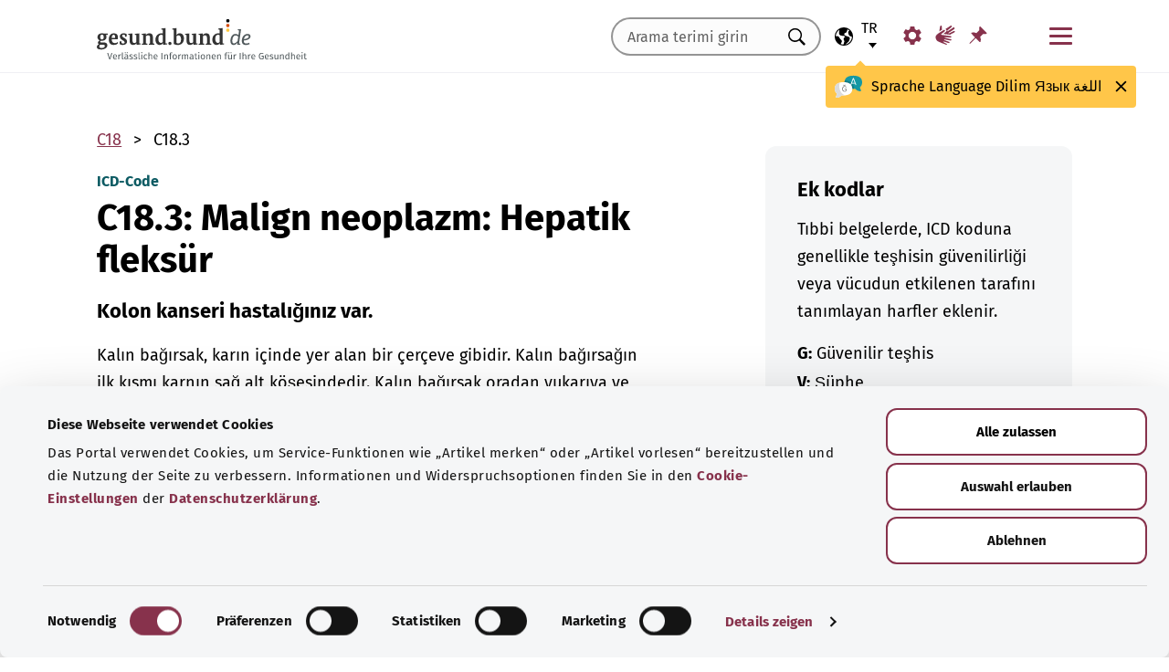

--- FILE ---
content_type: text/html; charset=utf-8
request_url: https://gesund.bund.de/tr/icd-kodu-arama/c18-3
body_size: 14396
content:
<!DOCTYPE html>
<html lang="tr">
<head> <meta charset="utf-8">
<!--	implemented by https://www.queo.de/	This website is powered by TYPO3 - inspiring people to share!	TYPO3 is a free open source Content Management Framework initially created by Kasper Skaarhoj and licensed under GNU/GPL.	TYPO3 is copyright 1998-2026 of Kasper Skaarhoj. Extensions are copyright of their respective owners.	Information and contribution at https://typo3.org/
-->
<link rel="icon" href="/_assets/1de4d85ce6099b066b6c08e5ccf4c407/Icons/favicon.ico" type="image/vnd.microsoft.icon">
<title>ICD-10 kodu: C18.3 Malign neoplazm: Hepatik fleksür</title>
<meta name="generator" content="TYPO3 CMS">
<meta name="viewport" content="width=device-width, initial-scale=1">
<meta name="description" content="Burada &quot;C18.3 Malign neoplazm: Hepatik fleksür&quot; ICD teşhis kodu ve alt kategorileri ile ilgili açıklamalar bulunmaktadır.">
<meta property="og:image" content="/fileadmin/_processed_/2/d/csm_220504_illustration-titelfoto-ICD_6009cb7abb.jpg">
<meta property="og:url" content="https://gesund.bund.de/tr/icd-kodu-arama/c18-3">
<meta property="og:title" content="ICD-10 kodu: C18.3 Malign neoplazm: Hepatik fleksür">
<meta property="og:description" content="Burada &quot;C18.3 Malign neoplazm: Hepatik fleksür&quot; ICD teşhis kodu ve alt kategorileri ile ilgili açıklamalar bulunmaktadır.">
<meta property="og:type" content="article">
<meta name="twitter:card" content="summary">
<meta name="twitter:title" content="ICD-10 kodu: C18.3 Malign neoplazm: Hepatik fleksür">
<meta name="twitter:description" content="Burada &quot;C18.3 Malign neoplazm: Hepatik fleksür&quot; ICD teşhis kodu ve alt kategorileri ile ilgili açıklamalar bulunmaktadır.">
<meta name="google-site-verification" content="DcDbgl2Gs6a6MXyVLukxOnK8e1hkYHrhoEyVTiLoQ1g">
<meta name="apple-mobile-web-app-capable" content="no">
<link rel="preload" as="font" type="font/woff2" crossorigin="anonymous" href="/_assets/1de4d85ce6099b066b6c08e5ccf4c407/Fonts/FiraSans-Bold.woff2?1769076392" >
<link rel="preload" as="font" type="font/woff2" crossorigin="anonymous" href="/_assets/1de4d85ce6099b066b6c08e5ccf4c407/Fonts/FiraSans-Medium.woff2?1769076392" >
<link rel="preload" as="font" type="font/woff2" crossorigin="anonymous" href="/_assets/1de4d85ce6099b066b6c08e5ccf4c407/Fonts/FiraSans-Regular.woff2?1769076392" >
<link rel="stylesheet" href="/_assets/1de4d85ce6099b066b6c08e5ccf4c407/Css/main.bundle.css?1769076392" media="all" integrity="sha384-l+Tav4Ql7ABkDNV6lCHodr8iOqSpalX2FfB8JEc732noXCRjhB76k3hVkke2NcYA" crossorigin="anonymous">
<script> function loadSettings() { const value = '; ' + document.cookie; const parts = value.split('; gb_darstellung='); const data = parts.pop().split(';').shift(); const settings = data.length ? JSON.parse(data) : null; if (settings && settings.font_size) { document.documentElement.classList.remove('font-size--default'); document.documentElement.classList.add('font-size--' + settings.font_size); } if (settings && settings.color_scheme) { document.documentElement.classList.remove('color-scheme--default'); document.documentElement.classList.add('color-scheme--' + settings.color_scheme); } } loadSettings();
</script>
<script type="application/ld+json">{
    "@context": "http://schema.org",
    "@type": "BreadcrumbList",
    "itemListElement": [
        {
            "@type": "ListItem",
            "position": 1,
            "name": "ICD kodu arama",
            "item": "https://gesund.bund.de/tr/icd-kodu-arama"
        },
        {
            "@type": "ListItem",
            "position": 2,
            "name": "C18.3"
        }
    ]
}</script>
<script type="application/ld+json">{
    "@context": "http://schema.org/",
    "@type": "FAQPage",
    "mainEntity": [
        {
            "@type": "Question",
            "name": "C18.3 G ICD kodu nedir?",
            "acceptedAnswer": {
                "@type": "Answer",
                "text": "Kolon kanseri hastalığınız var."
            }
        }
    ]
}</script>
<link rel="apple-touch-icon" href="/apple-touch-icon.png"><script id="Cookiebot" src="https://consent.cookiebot.com/uc.js" data-cbid="b2486f07-ff46-419b-a561-fadf016f92ac" type="text/javascript" async></script>
<link rel="canonical" href="https://gesund.bund.de/tr/icd-kodu-arama/c18-3">
<link rel="alternate" hreflang="de" href="https://gesund.bund.de/icd-code-suche/c18-3">
<link rel="alternate" hreflang="en" href="https://gesund.bund.de/en/icd-code-search/c18-3">
<link rel="alternate" hreflang="tr" href="https://gesund.bund.de/tr/icd-kodu-arama/c18-3">
<link rel="alternate" hreflang="ru" href="https://gesund.bund.de/ru/icd-code-suche/c18-3">
<link rel="alternate" hreflang="ar" href="https://gesund.bund.de/ar/icd-code-suche/c18-3">
<link rel="alternate" hreflang="x-default" href="https://gesund.bund.de/icd-code-suche/c18-3">
</head>
<body data-tracking-site="1">
<div class="app theme-default" data-type="110"> <div class="cookie-consent"> <div class="container"> <p></p><p class="cookie-consent__text">Portal, Yazıyı işaretle" gibi hizmet işlevlerini kullanımınıza sunmak ve sayfanın kullanımını iyileştirmek için çerezler kullanmaktadır. Bununla ilgili bilgileri ve iptal seçeneklerini, Veri koruma beyanının Çerez ayarları bölümünde bulabilirsiniz.</p>" <div class="cookie-consent__btn-group"> <button class="btn btn--outline disable">Reddet</button> <button class="btn btn--outline enable">Tüm çerezlere izin ver</button> </div> </div> </div>	<header class="header">
<div class="header__submenu"> <div class="container">	<a href="#skipNavigation30" class="visually-hidden">Gezinme menüsünü atla</a> <div class="header__wrapper-submenu"> <a href="/tr/" class="header__submenu-item brand"> <picture> <img id="gesund-bund-logo" class="icon icon--brand" src="/_assets/1de4d85ce6099b066b6c08e5ccf4c407/Icons/gesund-logo.svg?1769076392" alt="gesund.bund.de - Sağlığınız için güvenilir bilgiler" title="Ana sayfaya dön" width="330" height="64" /> <img id="gesund-bund-logo-dark-mode" class="icon icon--brand dark-mode" src="/_assets/1de4d85ce6099b066b6c08e5ccf4c407/Icons/gesund-logo--dark-mode.svg?1769076392" alt="gesund.bund.de - Sağlığınız için güvenilir bilgiler" title="Ana sayfaya dön" width="330" height="64" /> </picture> </a> <div id="language-navigation"> <div class="language-picker"> <button id="select-language-btn" class="language-picker__btn tooltip-trigger" aria-controls="select-language-list" aria-label="Dil seçimi" aria-describedby="current-language" aria-expanded="false"> <svg width="20" height="20" version="1.1" id="Layer_1" xmlns="http://www.w3.org/2000/svg" xmlns:xlink="http://www.w3.org/1999/xlink" x="0px" y="0px" viewBox="0 0 512 512" enable-background="new 0 0 512 512" xml:space="preserve" aria-hidden="true"> <path d="M437,75C388.7,26.6,324.4,0,256,0S123.3,26.6,75,75C26.6,123.3,0,187.6,0,256s26.6,132.7,75,181 c48.4,48.4,112.6,75,181,75s132.7-26.6,181-75c48.4-48.4,75-112.6,75-181S485.4,123.3,437,75z M252.9,347.3l10.6,21.1 c5.5,11,6.7,23.6,3.3,35.4l-22.3,77.9c-26.5-1.3-52.1-7.2-76-17.2l26.6-53.2c9.1-18.1,5.5-39.9-8.8-54.3l-13.8-13.8 c-21.3-21.3-39-45.9-52.5-72.8c-9.3-18.6-29.3-28.8-49.8-25.3l-40.2,6.7C31.1,193,54.5,137.9,96.2,96.2 c10.6-10.6,22.2-20.1,34.4-28.3l-11.7,82c0,0.3-0.1,0.6-0.1,0.9c-2.4,18.5,2.8,36.9,14.8,52.1c13,16.4,32.4,27,53.3,29.1l65,6.6 l42.9,21.5l-33,33C247.4,307.4,243.8,329.2,252.9,347.3z M415.8,415.8c-32.2,32.2-72.5,53.5-116.3,62l81.2-71.1 c10.6-9.2,18.5-21.2,22.9-34.5l16.4-49.2c4-11.9,3.1-24.7-2.5-35.9c-5.6-11.2-15.3-19.6-27.2-23.6l-64.6-21.5l-55.5-27.7 l-3.2-39.5c1.6-3.2,4.2-5.8,7.5-7.4l39.5-19.8c11.8-5.9,20.6-16.5,24.2-29.2l18.4-65c19.8,9.9,38.1,22.7,54.6,38.2L396,102 c-17.6,11.7-25.2,33.9-18.5,54l19.2,57.6c4.7,14,15.8,25.1,29.7,29.7l55.5,18.5C480.5,320,457.1,374.5,415.8,415.8z" /> </svg> <span id="current-language" class="active_language"> <span class="visually-hidden">Seçili dil</span> <abbr title="Türkçe">tr</abbr> </span> </button> <ul id="select-language-list" class="language-picker__list"> <li id="language-de" class="language-picker__option "> <a href="https://gesund.bund.de/icd-code-suche/c18-3" hreflang="de" title="Almanca"> <span>Deutsch</span> </a> </li> <li id="language-en" class="language-picker__option "> <a href="https://gesund.bund.de/en/icd-code-search/c18-3" hreflang="en" title="İngilizce"> <span>English</span> </a> </li> <li id="language-tr" class="language-picker__option active"> <a href="https://gesund.bund.de/tr/icd-kodu-arama/c18-3" hreflang="tr" title="Türkçe"> <span>Türkçe</span> </a> </li> <li id="language-ru" class="language-picker__option "> <a href="https://gesund.bund.de/ru/icd-code-suche/c18-3" hreflang="ru" title="Rusça"> <span>Русский</span> </a> </li> <li id="language-ar" class="language-picker__option "> <a href="https://gesund.bund.de/ar/icd-code-suche/c18-3" hreflang="ar" title="Arapça"> <span>عربي</span> </a> </li> </ul> </div> <div id="tooltip_language" class="tooltip tooltip--lang" role="tooltip" hidden aria-hidden="true"> <svg height="30" width="30" viewBox="0 0 512 415" aria-hidden="true" xmlns="http://www.w3.org/2000/svg"> <g fill="none"> <path d="m347.939.356c89.491 0 164.061 30.492 164.061 123.688 0 39.308-13.272 67.453-35.329 86.867-4.005 3.525-5.715 8.976-4.326 14.127 3.903 14.48 9.536 29.7 17.262 43.91 5.927 10.9-2.075 24.048-14.477 23.702-30.009-.836-62.771-14.812-87.325-41.505-2.922-3.177-7.103-4.882-11.405-4.53-9.262.757-18.773 1.118-28.462 1.118-89.491 0-164.061-30.492-164.061-123.688 0-93.197 74.572-123.689 164.062-123.689z" fill="#1598a4" /> <path d="m296.422 122.871c-27.969-18.07-64.598-28.515-109.1-31.162-2.253 9.825-3.443 20.58-3.443 32.335 0 93.196 74.57 123.688 164.061 123.688 3.718 0 7.401-.071 11.062-.179.006-.645.024-1.283.024-1.931 0-53.841-21.648-96.288-62.604-122.751z" fill="#117a83" /> <path d="m401.315 166.7-43.695-115.784c-.025-.068-.053-.137-.08-.204-1.573-3.826-5.262-6.297-9.398-6.297h-.009c-4.141.004-7.829 2.482-9.396 6.314-.023.057-.046.113-.067.171l-44.098 115.78c-1.475 3.87.469 8.203 4.34 9.678 3.866 1.474 8.203-.468 9.678-4.34l9.142-24.004h60.498l9.051 23.983c1.133 3.003 3.987 4.854107 7.017 4.854107.88 0 1.775-.157107 2.647-.486107 3.876-1.462 5.832-5.789 4.37-9.665zm-77.87-33.686 24.675-64.786 24.449 64.786z" fill="#fff" /> <path d="m0 245.623c0 39.307 13.272 67.453 35.329 86.867 4.005 3.525 5.715 8.976 4.326 14.127-3.903 14.48-9.536 29.7-17.262 43.909-5.927 10.9 2.075 24.048 14.477 23.702 30.009-.836 62.771-14.812 87.325-41.505 2.922-3.177 7.103-4.882 11.405-4.53 9.262.757 18.773 1.118 28.462 1.118 89.491 0 164.061-30.492 164.061-123.688s-74.572-123.689-164.062-123.689c-89.491 0-164.061 30.493-164.061 123.689z" fill="#fff" /> <path d="m98.158 128.732c-57.403 13.375-98.158 47.997-98.158 116.891 0 39.307 13.272 67.453 35.329 86.867 4.005 3.525 5.715 8.976 4.326 14.127-3.903 14.48-9.536 29.7-17.262 43.909-5.927 10.9 2.075 24.048 14.477 23.702 30.009-.836 62.771-14.812 87.325-41.505 2.922-3.177 7.103-4.882 11.405-4.53 9.262.757 18.773 1.118 28.461 1.118 9.979 0 19.771-.382 29.296-1.185-109.038-33.437-126.653-188.039-95.199-239.394z" fill="#dbdbdb" /> <path d="m179.96 191.28c2.613333 0 5.04-.466667 7.28-1.4s4.293333-2.473333 6.16-4.62c1.586667-1.773333 2.893333-3.803333 3.92-6.09s1.68-4.55 1.96-6.79c.186667-2.053333.023333-3.383333-.49-3.99s-1.283333-.91-2.31-.91-1.843333.233333-2.45.7-1.096667 1.353333-1.47 2.66h.14c-.746667 2.52-2.146667 4.83-4.2 6.93s-4.853333 3.15-8.4 3.15c-3.266667 0-5.973333-1.003333-8.12-3.01s-3.453333-4.503333-3.92-7.49c-.186667-.933333-.513333-1.75-.98-2.45s-1.353333-.956667-2.66-.77c-.933333.186667-1.68.676667-2.24 1.47s-.746667 2.03-.56 3.71c.186667 2.426667.653333 4.713333 1.4 6.86s1.96 4.153333 3.64 6.02c1.773333 2.053333 3.826667 3.57 6.16 4.55s4.713333 1.47 7.14 1.47zm4.2 108.08c7.186667 0 13.276667-1.236667 18.27-3.71s9.053333-5.716667 12.18-9.73 5.39-8.61 6.79-13.79 2.1-10.523333 2.1-16.03c0-3.92-.583333-6.58-1.75-7.98s-3.243333-2.1-6.23-2.1h-25.34c-4.386667 0-6.58 1.773333-6.58 5.32 0 3.266667 2.193333 4.9 6.58 4.9h22.26c0 4.293333-.513333 8.423333-1.54 12.39s-2.66 7.49-4.9 10.57-5.133333 5.53-8.68 7.35-7.886667 2.73-13.02 2.73c-5.04 0-9.683333-1.096667-13.93-3.29s-7.91-5.133333-10.99-8.82-5.483333-8.003333-7.21-12.95-2.59-10.173333-2.59-15.68c0-5.32.863333-10.43 2.59-15.33s4.083333-9.24 7.07-13.02 6.51-6.813333 10.57-9.1 8.423333-3.43 13.09-3.43c2.24 0 4.363333.163333 6.37.49s3.99.91 5.95 1.75 3.943333 1.96 5.95 3.36 4.13 3.173333 6.37 5.32c1.026667 1.026667 2.053333 1.68 3.08 1.96s1.983333.28 2.87 0 1.656667-.7 2.31-1.26 1.166667-1.166667 1.54-1.82c1.12-1.773333.606667-3.943333-1.54-6.51s-5.32-5.063333-9.52-7.49c-3.733333-2.146667-7.466667-3.616667-11.2-4.41s-7.606667-1.19-11.62-1.19c-6.906667 0-13.136667 1.423333-18.69 4.27s-10.29 6.626667-14.21 11.34-6.93 10.173333-9.03 16.38-3.15 12.67-3.15 19.39c0 6.906667 1.073333 13.393333 3.22 19.46s5.226667 11.363333 9.24 15.89 8.82 8.12 14.42 10.78 11.9 3.99 18.9 3.99z" fill="#5e5e5e" /> </g> </svg> <span> <span lang="de">Sprache</span> <span lang="en">Language</span> <span lang="tr">Dilim</span> <span lang="ru">Язык</span> <span lang="ar">اللغة</span> </span> <button class="tooltip__close" title="Kapat"> <img class="icon icon--close" src="/_assets/1de4d85ce6099b066b6c08e5ccf4c407/Icons/close.svg?1769076392" alt=""> </button> <div class="tooltip__arrow" data-popper-arrow></div> </div> </div> <a class="header__submenu-item search" title="Aramaya git" href="/tr/arama"> <svg width="20" height="20" viewBox="0 0 20 20" xmlns="http://www.w3.org/2000/svg" aria-hidden="true" focusable="false"> <path d="M13.19 11.846l-.187.328 5.062 5.11-1.594 1.593-5.062-5.109-.328.234c-1.25.782-2.547 1.172-3.89 1.172-1.97 0-3.65-.703-5.04-2.11C.761 11.66.065 9.972.065 8.003c0-1.968.695-3.648 2.086-5.039 1.39-1.39 3.07-2.086 5.04-2.086 1.968 0 3.648.696 5.038 2.086 1.39 1.391 2.086 3.07 2.086 5.04a7.066 7.066 0 01-1.125 3.843zm-2.015-7.828c-1.094-1.094-2.422-1.64-3.985-1.64-1.562 0-2.89.546-3.984 1.64-1.094 1.094-1.64 2.422-1.64 3.984 0 1.563.546 2.891 1.64 3.985 1.094 1.094 2.422 1.64 3.984 1.64 1.563 0 2.89-.546 3.985-1.64 1.125-1.125 1.687-2.453 1.687-3.985 0-1.53-.562-2.859-1.687-3.984z" fill-rule="evenodd"/> </svg> <span class="label">Arama</span> </a> <nav id="navigation-burger-trigger" aria-label="Ana gezinme menüsü"> <button type="button" data-toggle="collapse" data-target="#navbar-collapse-grid" aria-expanded="false" aria-labelledby="navigation-burger-trigger-label" class="header__submenu-item btn--nav-toggle" aria-controls="navigation-main"> <span class="icon"> <span aria-hidden="true"></span> <span aria-hidden="true"></span> <span aria-hidden="true"></span> </span> <span id="navigation-burger-trigger-label" class="label">Menü</span> </button> </nav> <nav id="service-navigation-desktop" aria-label="Meta Gezinme"> <ul class="accessibility-list"> <li> <a href="/tr/engelsiz-erisim/gosterim" class="link link--default header__submenu-item accessibility-settings"> <svg width="20" height="20" viewBox="0 0 483 497" xmlns="http://www.w3.org/2000/svg" focusable="false" aria-hidden="true"> <title>Görünüm</title> <path d="M477.966 318.39l-52.307-43.782c1.334-9.13 1.982-17.715 1.982-26.108s-.648-16.978-1.983-26.108l52.308-43.783a10.34 10.34 0 002.326-13.114l-47.626-82.49a10.369 10.369 0 00-12.518-4.55l-63.975 23.377c-13.681-10.708-28.879-19.455-45.31-26.058l-11.77-67.211A10.359 10.359 0 00288.891 0h-95.25c-5.025 0-9.333 3.61-10.202 8.565l-11.77 67.211c-16.431 6.603-31.628 15.35-45.31 26.058L62.384 78.455c-4.702-1.75-10.01.192-12.518 4.55L2.24 165.496a10.34 10.34 0 002.325 13.114l52.307 43.783c-1.334 9.13-1.981 17.715-1.981 26.108s.647 16.978 1.982 26.108L4.565 318.391a10.34 10.34 0 00-2.325 13.114l47.625 82.49c2.528 4.358 7.846 6.279 12.518 4.55l63.976-23.378c13.68 10.708 28.878 19.455 45.31 26.058l11.769 67.211a10.359 10.359 0 0010.202 8.565h95.25c5.026 0 9.334-3.61 10.202-8.565l11.77-67.211c16.431-6.603 31.629-15.35 45.31-26.058l63.975 23.378c4.702 1.689 10-.192 12.518-4.55l47.626-82.49a10.34 10.34 0 00-2.325-13.114zm-236.7 33.652c-57.09 0-103.542-46.452-103.542-103.542s46.452-103.542 103.542-103.542S344.808 191.411 344.808 248.5s-46.452 103.542-103.542 103.542z" fill-rule="nonzero" /> </svg> <span class="header__submenu-item_name">Görünüm</span> </a> </li> <li> <a href="/tr/engelsiz-erisim/isaret-dili" class="link link--default header__submenu-item sign-language"> <svg width="22" height="23" xmlns="http://www.w3.org/2000/svg" focusable="false" aria-hidden="true"> <title>İşaret dili</title> <path d="M3.08 9.87l5.81-3.81A1.57 1.57 0 0110 5.73a1 1 0 01.71.65.65.65 0 01-.12.77 5.28 5.28 0 01-.86.75l-3 2.29a.48.48 0 00-.15.63c.11.21.4.35.85.42l9.43 1.33a.74.74 0 01.56.24.76.76 0 01.22.56.79.79 0 01-.78.78l-6.28-.51c-.27 0-.42.09-.43.27s.13.32.43.4l6.49 1.62a.71.71 0 01.58.91c-.09.47-.45.64-1.07.5l-6.18-1.18c-.36-.07-.57 0-.63.26s.07.43.38.56l5.12 1.88a.65.65 0 01.27.25.6.6 0 01.12.36.67.67 0 01-.21.5.7.7 0 01-.49.2h-.18L9.4 18.49c-.35-.11-.58-.06-.67.14s0 .39.31.56L12.56 21a.56.56 0 01.23.71c-.09.33-.42.39-1 .17q-8.15-3-9.56-4.1A5 5 0 011 16.05a4.89 4.89 0 01-.5-2.13 4.94 4.94 0 01.08-.87 8.41 8.41 0 01.21-.83 10.4 10.4 0 011-1.27 8.37 8.37 0 011.27-1.06zM5.37 2C5 4 4.7 5.76 4.55 7.35l2.89-1.89-.33-3.77C7 1.16 6.73.92 6.26 1s-.76.39-.87 1zm5.83 2.87l5.59-3.63a.83.83 0 011.21.25.9.9 0 01-.29 1.31l-4.44 3.69a.37.37 0 000 .58.42.42 0 00.62 0l5.85-3.89a.82.82 0 011.31.32 1 1 0 01-.41 1.5l-6 3.93a.35.35 0 00-.1.49c.11.2.33.21.66.05L20.33 7a.48.48 0 01.18-.08.58.58 0 01.19 0 .77.77 0 01.56.23.75.75 0 01.24.54.81.81 0 01-.15.48.86.86 0 01-.38.28c-1.69.92-3.28 1.76-4.75 2.54L10 10.26c-.7-.11-.83-.34-.39-.68s.88-.66 1.29-1 .8-.69 1.17-1a1.39 1.39 0 00.28-.43 1.32 1.32 0 00.1-.53 1.3 1.3 0 00-.09-.49 2.22 2.22 0 00-.23-.43 1.92 1.92 0 00-.93-.83z" /> </svg> <span class="header__submenu-item_name">İşaret dili</span> </a> </li> <li> <a href="/tr/isaretlenen-yazilar" class="link link--default header__submenu-item bookmarks" title="İşaretlenen yazılar"> <svg width="20" height="19" viewBox="0 0 498 497" xmlns="http://www.w3.org/2000/svg" focusable="false" aria-hidden="true"> <title>İşaretlenen yazılar</title> <path d="M0 497l31.066-12.135 152.417-150.96 107.274 108.244c1.618 1.618 3.398 2.832 5.34 3.64 1.941.81 3.883 1.214 5.824 1.214.648 0 1.295-.08 1.942-.242a7.979 7.979 0 011.942-.243c2.588-.647 4.854-1.942 6.795-3.883a18.867 18.867 0 004.369-6.796c6.796-22.652 9.304-45.79 7.524-69.413-1.78-23.623-7.686-46.275-17.718-67.956l85.917-85.917c6.148 1.942 12.54 3.398 19.173 4.369 6.634.97 13.51 1.456 20.63 1.456 8.414 0 17.151-.647 26.212-1.942 9.06-1.294 18.284-3.398 27.668-6.31 2.589-.97 4.773-2.427 6.553-4.369 1.78-1.941 2.993-4.206 3.64-6.795a15.776 15.776 0 000-7.767c-.647-2.588-1.941-4.854-3.883-6.795L314.057 4.8c-1.942-1.942-4.207-3.317-6.796-4.126-2.589-.809-5.34-.89-8.252-.243-2.589.648-4.854 1.942-6.796 3.884a18.866 18.866 0 00-4.368 6.795c-5.178 17.151-8.09 33.574-8.738 49.269-.647 15.695 1.133 30.661 5.34 44.9-.647.323-1.133.647-1.456.97l-.971.971-83.004 83.005a206.935 206.935 0 00-41.26-14.077 194.331 194.331 0 00-43.2-4.854c-9.061 0-18.041.647-26.94 1.941a172.687 172.687 0 00-25.97 5.825 18.866 18.866 0 00-6.795 4.369c-1.942 1.942-3.236 4.207-3.884 6.796-.647 2.588-.566 5.177.243 7.766.81 2.589 2.184 4.854 4.126 6.796L161.64 312.06 12.62 463.021 0 497z" fill-rule="nonzero" /> </svg> <span class="header__submenu-item_name" role="status" aria-atomic=true>İşaretlenen yazılar (<span class="bookmark_link-count">0</span>)</span> </a> </li> </ul> </nav>
<div class="search-input"> <form action="/tr/arama" class="search-form"> <input class="input--text search-form__input typeahead" type="text" name="q" value="" placeholder="Arama terimi girin" aria-label="Arama terimi girin" data-provide="typeahead" autocomplete="off" role="combobox" /> <button type="button" tabindex="-1" style="visibility: visible;" class="remove_input_value">+</button> <!-- set the hidden field "mode" (get parameter) for result page if only tag-item (auto-complete) selected name="mode" value="like-tag" --> <button type="submit" class="search-form__submit" title="Ara"> <span class="visually-hidden"> Ara </span> </button> </form>
</div> </div> </div> <div id="skipNavigation30" class="visually-hidden">&nbsp;</div>
</div>	<div id="navbar-collapse-grid" class="header__mainmenu"> <div class="container"> <nav id="navigation-main" aria-label="Ana gezinme menüsü"> <a href="#skipNavigation40" class="visually-hidden">Gezinme menüsünü atla</a> <ul class="header__wrapper-mainmenu"> <li class="header__mainmenu-item "> <a href="#" class="header__mainmenu-link" title="Sağlık hizmeti" role="button" aria-expanded="false"> Sağlık hizmeti </a> <div class="dropdown-menu" tabindex="-1"> <div class="container dropdown-menu__wrapper"> <h2 class="dropdown-menu__title">Sağlık hizmeti</h2> <ul class="dropdown-menu__list "> <li class="dropdown-menu__item "> <h3 class="dropdown-menu__list-title">Sağlık hizmetleri </h3> </li> <li class="dropdown-menu__item "> <a class="link--default dropdown-menu__link" href="/tr/konular/saglik-sistemi" title="Sağlık sistemi"> Sağlık sistemi </a> </li> <li class="dropdown-menu__item "> <a class="link--default dropdown-menu__link" href="https://gesund.bund.de/tr/konular/saglik-okuryazarligi" title="Sağlık okuryazarlığı"> Sağlık okuryazarlığı </a> </li> <li class="dropdown-menu__item "> <a class="link--default dropdown-menu__link" href="/tr/hizmet/danisma-ve-yardim" title="Danışmanlık ve yardım"> Danışmanlık ve yardım </a> </li> <li class="dropdown-menu__item "> <a class="link--default dropdown-menu__link" href="https://gesund.bund.de/tr/konular/hasta-haklari" title="Hasta hakları"> Hasta hakları </a> </li> <li class="dropdown-menu__item "> <a class="link--default dropdown-menu__link" href="/tr/kendi-kendine-yardim" title="Kendi kendine yardım"> Kendi kendine yardım </a> </li> </ul> <ul class="dropdown-menu__list "> <li class="dropdown-menu__item "> <h3 class="dropdown-menu__list-title">Hizmetler </h3> </li> <li class="dropdown-menu__item "> <a class="link--default dropdown-menu__link" href="https://gesund.bund.de/tr/konular/sigortalilara-saglanan-hizmetler" title="Sigortalılara sağlanan hizmetler"> Sigortalılara sağlanan hizmetler </a> </li> <li class="dropdown-menu__item "> <a class="link--default dropdown-menu__link" href="/tr/konular/ilaclar" title="İlaçlar"> İlaçlar </a> </li> <li class="dropdown-menu__item "> <a class="link--default dropdown-menu__link" href="/tr/konular/onleme-ve-tarama" title="Önleme ve tarama"> Önleme ve tarama </a> </li> <li class="dropdown-menu__item "> <a class="link--default dropdown-menu__link" href="/tr/klinik-disi-yogun-bakim" title="Klinik dışı yoğun bakım"> Klinik dışı yoğun bakım </a> </li> </ul> <button class="btn btn--close dropdown-menu__close"> Kapat <img class="icon icon--close" src="/_assets/1de4d85ce6099b066b6c08e5ccf4c407/Icons/close.svg?1769076392" alt=""> </button> </div> </div> </li> <li class="header__mainmenu-item "> <a href="#" class="header__mainmenu-link" title="Bakım" role="button" aria-expanded="false"> Bakım </a> <div class="dropdown-menu" tabindex="-1"> <div class="container dropdown-menu__wrapper"> <h2 class="dropdown-menu__title">Bakım</h2> <ul class="dropdown-menu__list "> <li class="dropdown-menu__item "> <h3 class="dropdown-menu__list-title">Konular </h3> </li> <li class="dropdown-menu__item "> <a class="link--default dropdown-menu__link" href="/themen/pflegeversorgung" title="Bakım sigortası"> Bakım sigortası </a> </li> <li class="dropdown-menu__item "> <a class="link--default dropdown-menu__link" href="/themen/pflegeleistungen" title="Bakım hizmetleri"> Bakım hizmetleri </a> </li> <li class="dropdown-menu__item "> <a class="link--default dropdown-menu__link" href="/tr/konular/bakimi-ustlenen-yakinlar" title="Bakımı üstlenen yakınlar"> Bakımı üstlenen yakınlar </a> </li> <li class="dropdown-menu__item "> <a class="link--default dropdown-menu__link" href="/tr/konular/gunluk-bakim-ve-ev-hayati" title="Günlük bakım ve ev hayatı"> Günlük bakım ve ev hayatı </a> </li> </ul> <button class="btn btn--close dropdown-menu__close"> Kapat <img class="icon icon--close" src="/_assets/1de4d85ce6099b066b6c08e5ccf4c407/Icons/close.svg?1769076392" alt=""> </button> </div> </div> </li> <li class="header__mainmenu-item "> <a href="#" class="header__mainmenu-link" title="Dijital sağlık" role="button" aria-expanded="false"> Dijital sağlık </a> <div class="dropdown-menu" tabindex="-1"> <div class="container dropdown-menu__wrapper"> <h2 class="dropdown-menu__title">Dijital sağlık</h2> <ul class="dropdown-menu__list "> <li class="dropdown-menu__item "> <h3 class="dropdown-menu__list-title">Sağlık hizmetlerinde dijitalleşme </h3> </li> <li class="dropdown-menu__item "> <a class="link--default dropdown-menu__link" href="/tr/konular/saglik-ve-dijitallesme" title="Sağlık ve dijitalleşme"> Sağlık ve dijitalleşme </a> </li> <li class="dropdown-menu__item "> <a class="link--default dropdown-menu__link" href="/tr/konular/teletip" title="Teletıp"> Teletıp </a> </li> </ul> <ul class="dropdown-menu__list "> <li class="dropdown-menu__item "> <h3 class="dropdown-menu__list-title">Dijital uygulamalar </h3> </li> <li class="dropdown-menu__item "> <a class="link--default dropdown-menu__link" href="/themen/elektronische-patientenakte-epa" title="Elektronik hasta dosyası"> Elektronik hasta dosyası </a> </li> <li class="dropdown-menu__item "> <a class="link--default dropdown-menu__link" href="/tr/konular/elektronik-saglik-karti-egk" title="Elektronik sağlık kartı"> Elektronik sağlık kartı </a> </li> <li class="dropdown-menu__item "> <a class="link--default dropdown-menu__link" href="/tr/konular/saglik-uygulamalari-diga-und-dipa" title="Sağlık uygulamaları (DiGA ve DiPA)"> Sağlık uygulamaları (DiGA ve DiPA) </a> </li> <li class="dropdown-menu__item "> <a class="link--default dropdown-menu__link" href="/tr/dijital-saglik/erecete-hakkinda-her-sey" title="E-reçete"> E-reçete </a> </li> <li class="dropdown-menu__item "> <a class="link--default dropdown-menu__link" href="/tr/elektronik-is-goremezlik-belgesi-eau" title="Elektronik iş göremezlik belgesi"> Elektronik iş göremezlik belgesi </a> </li> </ul> <button class="btn btn--close dropdown-menu__close"> Kapat <img class="icon icon--close" src="/_assets/1de4d85ce6099b066b6c08e5ccf4c407/Icons/close.svg?1769076392" alt=""> </button> </div> </div> </li> <li class="header__mainmenu-item "> <a href="#" class="header__mainmenu-link" title="Sağlıklı yaşam" role="button" aria-expanded="false"> Sağlıklı yaşam </a> <div class="dropdown-menu" tabindex="-1"> <div class="container dropdown-menu__wrapper"> <h2 class="dropdown-menu__title">Sağlıklı yaşam</h2> <ul class="dropdown-menu__list "> <li class="dropdown-menu__item "> <h3 class="dropdown-menu__list-title">Sağlıklı kalmak </h3> </li> <li class="dropdown-menu__item "> <a class="link--default dropdown-menu__link" href="/tr/konular/onleme-ve-tarama" title="Önleme ve tarama"> Önleme ve tarama </a> </li> <li class="dropdown-menu__item "> <a class="link--default dropdown-menu__link" href="/tr/konular/beslenme-ve-egzersiz" title="Beslenme ve egzersiz"> Beslenme ve egzersiz </a> </li> <li class="dropdown-menu__item "> <a class="link--default dropdown-menu__link" href="/tr/konular/ruh-ve-huzur" title="Ruh ve huzur"> Ruh ve huzur </a> </li> <li class="dropdown-menu__item "> <a class="link--default dropdown-menu__link" href="/tr/konular/kurtarma-ve-yardim" title="Kurtarma ve yardım"> Kurtarma ve yardım </a> </li> <li class="dropdown-menu__item "> <a class="link--default dropdown-menu__link" href="/tr/konular/bagimlilikla-basa-cikmak" title="Bağımlılıkla başa çıkmak"> Bağımlılıkla başa çıkmak </a> </li> <li class="dropdown-menu__item "> <a class="link--default dropdown-menu__link" href="/tr/konular/cevre-ve-saglik" title="Çevre ve sağlık"> Çevre ve sağlık </a> </li> </ul> <ul class="dropdown-menu__list "> <li class="dropdown-menu__item "> <h3 class="dropdown-menu__list-title">Hayat evreleri </h3> </li> <li class="dropdown-menu__item "> <a class="link--default dropdown-menu__link" href="/tr/konular/saglikli-buyume" title="Sağlıklı büyüme"> Sağlıklı büyüme </a> </li> <li class="dropdown-menu__item "> <a class="link--default dropdown-menu__link" href="/tr/konular/is-yerinde-saglik" title="İş yerinde sağlık"> İş yerinde sağlık </a> </li> <li class="dropdown-menu__item "> <a class="link--default dropdown-menu__link" href="/tr/konular/gebelik-ve-dogum" title="Gebelik ve doğum"> Gebelik ve doğum </a> </li> <li class="dropdown-menu__item "> <a class="link--default dropdown-menu__link" href="/tr/konular/yaslilikta-saglik" title="Yaşlılıkta sağlık"> Yaşlılıkta sağlık </a> </li> </ul> <button class="btn btn--close dropdown-menu__close"> Kapat <img class="icon icon--close" src="/_assets/1de4d85ce6099b066b6c08e5ccf4c407/Icons/close.svg?1769076392" alt=""> </button> </div> </div> </li> <li class="header__mainmenu-item "> <a href="#" class="header__mainmenu-link" title="Hastalıklar" role="button" aria-expanded="false"> Hastalıklar </a> <div class="dropdown-menu" tabindex="-1"> <div class="container dropdown-menu__wrapper"> <h2 class="dropdown-menu__title">Hastalıklar</h2> <ul class="dropdown-menu__list "> <li class="dropdown-menu__item "> <h3 class="dropdown-menu__list-title">Konular </h3> </li> <li class="dropdown-menu__item "> <a class="link--default dropdown-menu__link" href="/tr/konular/solunum-yollari" title="Solunum yolları"> Solunum yolları </a> </li> <li class="dropdown-menu__item "> <a class="link--default dropdown-menu__link" href="/tr/konular/gozler" title="Göz"> Göz </a> </li> <li class="dropdown-menu__item "> <a class="link--default dropdown-menu__link" href="/tr/konular/kan-ve-lenf-sistemi" title="Kan ve lenf sistemi"> Kan ve lenf sistemi </a> </li> <li class="dropdown-menu__item "> <a class="link--default dropdown-menu__link" href="/tr/konular/ureme-organlari" title="Üreme organları"> Üreme organları </a> </li> <li class="dropdown-menu__item "> <a class="link--default dropdown-menu__link" href="/tr/konular/kulak-burun-ve-bogaz" title="Kulaklar, burun ve boğaz"> Kulaklar, burun ve boğaz </a> </li> <li class="dropdown-menu__item "> <a class="link--default dropdown-menu__link" href="/tr/konular/cilt" title="Cilt"> Cilt </a> </li> <li class="dropdown-menu__item "> <a class="link--default dropdown-menu__link" href="/tr/konular/kalp-ve-dolasim" title="Kalp ve dolaşım"> Kalp ve dolaşım </a> </li> <li class="dropdown-menu__item "> <a class="link--default dropdown-menu__link" href="/tr/konular/hormonlar" title="Hormonlar"> Hormonlar </a> </li> <li class="dropdown-menu__item "> <a class="link--default dropdown-menu__link" href="/tr/konular/bagisiklik-sistemi" title="Bağışıklık sistemi"> Bağışıklık sistemi </a> </li> <li class="dropdown-menu__item "> <a class="link--default dropdown-menu__link" href="/tr/konular/bas-ve-sinir-sistemi" title="Baş ve sinir"> Baş ve sinir </a> </li> <li class="dropdown-menu__item "> <a class="link--default dropdown-menu__link" href="/tr/konular/ruh" title="Ruh"> Ruh </a> </li> <li class="dropdown-menu__item "> <a class="link--default dropdown-menu__link" href="/tr/konular/kaslar-kemikler-ve-eklemler" title="Kas, kemik ve eklem"> Kas, kemik ve eklem </a> </li> <li class="dropdown-menu__item "> <a class="link--default dropdown-menu__link" href="/tr/konular/bobrek-ve-bosaltim-sistemi" title="Böbrek ve boşaltım sistemi"> Böbrek ve boşaltım sistemi </a> </li> <li class="dropdown-menu__item "> <a class="link--default dropdown-menu__link" href="/tr/konular/sindirim-ve-metabolizma" title="Sindirim ve metabolizma"> Sindirim ve metabolizma </a> </li> <li class="dropdown-menu__item "> <a class="link--default dropdown-menu__link" href="/tr/konular/dis-ve-dis-eti" title="Diş ve diş eti"> Diş ve diş eti </a> </li> </ul> <ul class="dropdown-menu__list "> <li class="dropdown-menu__item "> <h3 class="dropdown-menu__list-title">Özel konular </h3> </li> <li class="dropdown-menu__item "> <a class="link--default dropdown-menu__link" href="/tr/ozel-konu/alerjiler" title="Alerjiler"> Alerjiler </a> </li> <li class="dropdown-menu__item "> <a class="link--default dropdown-menu__link" href="/tr/konular/koronavirus" title="Koronavirüs"> Koronavirüs </a> </li> <li class="dropdown-menu__item "> <a class="link--default dropdown-menu__link" href="/tr/konular/enfeksiyonlar-ve-enfeksiyon-hastaliklari" title="Enfeksiyonlar ve enfeksiyon hastalıkları"> Enfeksiyonlar ve enfeksiyon hastalıkları </a> </li> <li class="dropdown-menu__item "> <a class="link--default dropdown-menu__link" href="/tr/konular/kanser" title="Kanser"> Kanser </a> </li> <li class="dropdown-menu__item "> <a class="link--default dropdown-menu__link" href="/tr/a-dan-z-ye-hastaliklar-1" title="A&#039;dan Z&#039;ye hastalıklar"> A&#039;dan Z&#039;ye hastalıklar </a> </li> </ul> <button class="btn btn--close dropdown-menu__close"> Kapat <img class="icon icon--close" src="/_assets/1de4d85ce6099b066b6c08e5ccf4c407/Icons/close.svg?1769076392" alt=""> </button> </div> </div> </li> <li class="header__mainmenu-item active"> <a href="#" class="header__mainmenu-link" title="Hizmet" role="button" aria-expanded="false"> Hizmet </a> <div class="dropdown-menu" tabindex="-1"> <div class="container dropdown-menu__wrapper"> <h2 class="dropdown-menu__title">Hizmet</h2> <ul class="dropdown-menu__list "> <li class="dropdown-menu__item "> <h3 class="dropdown-menu__list-title">Bilgiler </h3> </li> <li class="dropdown-menu__item "> <a class="link--default dropdown-menu__link" href="https://gesund.bund.de/notfallnummern" title="Acil çağrı telefon numaraları"> Acil çağrı telefon numaraları </a> </li> <li class="dropdown-menu__item "> <a class="link--default dropdown-menu__link" href="/tr/icd-ops-kodu-arama" title="ICD ve OPS kodları"> ICD ve OPS kodları </a> </li> <li class="dropdown-menu__item "> <a class="link--default dropdown-menu__link" href="/tr/a-dan-z-ye-hastaliklar-1" title="A’dan Z’ye hastalıklar"> A’dan Z’ye hastalıklar </a> </li> <li class="dropdown-menu__item "> <a class="link--default dropdown-menu__link" href="" title="Sözlük"> Sözlük </a> </li> <li class="dropdown-menu__item "> <a class="link--default dropdown-menu__link" href="https://infektionsradar.gesund.bund.de/" title="Enfeksiyon radarı"> Enfeksiyon radarı </a> </li> <li class="dropdown-menu__item "> <a class="link--default dropdown-menu__link" href="/tr/hizmet/medya-kitapligi" title="Medya kitaplığı"> Medya kitaplığı </a> </li> </ul> <ul class="dropdown-menu__list "> <li class="dropdown-menu__item active"> <h3 class="dropdown-menu__list-title">Arama hizmetleri </h3> </li> <li class="dropdown-menu__item "> <a class="link--default dropdown-menu__link" href="/tr/arama/doktorlar" title="Doktor arama"> Doktor arama </a> </li> <li class="dropdown-menu__item "> <a class="link--default dropdown-menu__link" href="https://gesund.bund.de/bundes-klinik-atlas" title="Hastane arama"> Hastane arama </a> </li> <li class="dropdown-menu__item "> <a class="link--default dropdown-menu__link" href="https://www.aponet.de/apothekensuche" title="Eczane arama"> Eczane arama </a> </li> </ul> <button class="btn btn--close dropdown-menu__close"> Kapat <img class="icon icon--close" src="/_assets/1de4d85ce6099b066b6c08e5ccf4c407/Icons/close.svg?1769076392" alt=""> </button> </div> </div> </li> </ul> <div id="skipNavigation40" class="visually-hidden">&nbsp;</div> </nav> </div> <div class="divider"></div> <div class="container"> <nav id="service-navigation-mobile" aria-label="Meta Gezinme"> <a href="#skipNavigation50" class="visually-hidden">Gezinme menüsünü atla</a> <ul class="header__mainmenu-footer"> <li> <a href="/tr/engelsiz-erisim/gosterim" class="link link--default accessibility-settings"> <svg width="20" height="20" viewBox="0 0 483 497" xmlns="http://www.w3.org/2000/svg" focusable="false" aria-hidden="true"> <title>Görünüm</title> <path d="M477.966 318.39l-52.307-43.782c1.334-9.13 1.982-17.715 1.982-26.108s-.648-16.978-1.983-26.108l52.308-43.783a10.34 10.34 0 002.326-13.114l-47.626-82.49a10.369 10.369 0 00-12.518-4.55l-63.975 23.377c-13.681-10.708-28.879-19.455-45.31-26.058l-11.77-67.211A10.359 10.359 0 00288.891 0h-95.25c-5.025 0-9.333 3.61-10.202 8.565l-11.77 67.211c-16.431 6.603-31.628 15.35-45.31 26.058L62.384 78.455c-4.702-1.75-10.01.192-12.518 4.55L2.24 165.496a10.34 10.34 0 002.325 13.114l52.307 43.783c-1.334 9.13-1.981 17.715-1.981 26.108s.647 16.978 1.982 26.108L4.565 318.391a10.34 10.34 0 00-2.325 13.114l47.625 82.49c2.528 4.358 7.846 6.279 12.518 4.55l63.976-23.378c13.68 10.708 28.878 19.455 45.31 26.058l11.769 67.211a10.359 10.359 0 0010.202 8.565h95.25c5.026 0 9.334-3.61 10.202-8.565l11.77-67.211c16.431-6.603 31.629-15.35 45.31-26.058l63.975 23.378c4.702 1.689 10-.192 12.518-4.55l47.626-82.49a10.34 10.34 0 00-2.325-13.114zm-236.7 33.652c-57.09 0-103.542-46.452-103.542-103.542s46.452-103.542 103.542-103.542S344.808 191.411 344.808 248.5s-46.452 103.542-103.542 103.542z" fill-rule="nonzero" /> </svg> Görünüm </a> </li> <li> <a href="/tr/engelsiz-erisim/isaret-dili" class="link link--default sign-language"> <svg width="22" height="23" xmlns="http://www.w3.org/2000/svg" focusable="false" aria-hidden="true"> <title>İşaret dili</title> <path d="M3.08 9.87l5.81-3.81A1.57 1.57 0 0110 5.73a1 1 0 01.71.65.65.65 0 01-.12.77 5.28 5.28 0 01-.86.75l-3 2.29a.48.48 0 00-.15.63c.11.21.4.35.85.42l9.43 1.33a.74.74 0 01.56.24.76.76 0 01.22.56.79.79 0 01-.78.78l-6.28-.51c-.27 0-.42.09-.43.27s.13.32.43.4l6.49 1.62a.71.71 0 01.58.91c-.09.47-.45.64-1.07.5l-6.18-1.18c-.36-.07-.57 0-.63.26s.07.43.38.56l5.12 1.88a.65.65 0 01.27.25.6.6 0 01.12.36.67.67 0 01-.21.5.7.7 0 01-.49.2h-.18L9.4 18.49c-.35-.11-.58-.06-.67.14s0 .39.31.56L12.56 21a.56.56 0 01.23.71c-.09.33-.42.39-1 .17q-8.15-3-9.56-4.1A5 5 0 011 16.05a4.89 4.89 0 01-.5-2.13 4.94 4.94 0 01.08-.87 8.41 8.41 0 01.21-.83 10.4 10.4 0 011-1.27 8.37 8.37 0 011.27-1.06zM5.37 2C5 4 4.7 5.76 4.55 7.35l2.89-1.89-.33-3.77C7 1.16 6.73.92 6.26 1s-.76.39-.87 1zm5.83 2.87l5.59-3.63a.83.83 0 011.21.25.9.9 0 01-.29 1.31l-4.44 3.69a.37.37 0 000 .58.42.42 0 00.62 0l5.85-3.89a.82.82 0 011.31.32 1 1 0 01-.41 1.5l-6 3.93a.35.35 0 00-.1.49c.11.2.33.21.66.05L20.33 7a.48.48 0 01.18-.08.58.58 0 01.19 0 .77.77 0 01.56.23.75.75 0 01.24.54.81.81 0 01-.15.48.86.86 0 01-.38.28c-1.69.92-3.28 1.76-4.75 2.54L10 10.26c-.7-.11-.83-.34-.39-.68s.88-.66 1.29-1 .8-.69 1.17-1a1.39 1.39 0 00.28-.43 1.32 1.32 0 00.1-.53 1.3 1.3 0 00-.09-.49 2.22 2.22 0 00-.23-.43 1.92 1.92 0 00-.93-.83z" /> </svg> İşaret dili </a> </li> <li> <a href="/tr/isaretlenen-yazilar" class="link link--default bookmarks" title="İşaretlenen yazılar"> <svg width="20" height="19" viewBox="0 0 498 497" xmlns="http://www.w3.org/2000/svg" focusable="false" aria-hidden="true"> <title>İşaretlenen yazılar</title> <path d="M0 497l31.066-12.135 152.417-150.96 107.274 108.244c1.618 1.618 3.398 2.832 5.34 3.64 1.941.81 3.883 1.214 5.824 1.214.648 0 1.295-.08 1.942-.242a7.979 7.979 0 011.942-.243c2.588-.647 4.854-1.942 6.795-3.883a18.867 18.867 0 004.369-6.796c6.796-22.652 9.304-45.79 7.524-69.413-1.78-23.623-7.686-46.275-17.718-67.956l85.917-85.917c6.148 1.942 12.54 3.398 19.173 4.369 6.634.97 13.51 1.456 20.63 1.456 8.414 0 17.151-.647 26.212-1.942 9.06-1.294 18.284-3.398 27.668-6.31 2.589-.97 4.773-2.427 6.553-4.369 1.78-1.941 2.993-4.206 3.64-6.795a15.776 15.776 0 000-7.767c-.647-2.588-1.941-4.854-3.883-6.795L314.057 4.8c-1.942-1.942-4.207-3.317-6.796-4.126-2.589-.809-5.34-.89-8.252-.243-2.589.648-4.854 1.942-6.796 3.884a18.866 18.866 0 00-4.368 6.795c-5.178 17.151-8.09 33.574-8.738 49.269-.647 15.695 1.133 30.661 5.34 44.9-.647.323-1.133.647-1.456.97l-.971.971-83.004 83.005a206.935 206.935 0 00-41.26-14.077 194.331 194.331 0 00-43.2-4.854c-9.061 0-18.041.647-26.94 1.941a172.687 172.687 0 00-25.97 5.825 18.866 18.866 0 00-6.795 4.369c-1.942 1.942-3.236 4.207-3.884 6.796-.647 2.588-.566 5.177.243 7.766.81 2.589 2.184 4.854 4.126 6.796L161.64 312.06 12.62 463.021 0 497z" fill-rule="nonzero" /> </svg> <span role="status" aria-atomic=true>İşaretlenen yazılar (<span class="bookmark_link-count">0</span>)</span> </a> </li> </ul> <a id="skipNavigation50" class="invisible">&nbsp;</a> </nav> </div>
</div>	</header>	<main> <div class="default-page icd-code-page "> <article> <div class="container"> <div class="row"> <div id="standard-textseite-headline-h1" class="col-12 col-lg-7">
<div class="breadcrumb"> <ul class="breadcrumb-navigation__list"> <li class="item-link"> <a class="link--default" href="/tr/icd-kodu-arama/c18"> C18 </a> </li> <li>C18.3</li> </ul>
</div> <h1>	<small class="pointed-brand">	ICD-Code	</small>	C18.3: Malign neoplazm: Hepatik fleksür </h1>
<section class="textandmedia"> <div data-text-key="C18.3"> <h2>Kolon kanseri hastalığınız var.</h2><p><span class="info" title="Infotext 117: Dickdarm, Kolon, Colon anatomisch">Kalın bağırsak, karın i&ccedil;inde yer alan bir &ccedil;er&ccedil;eve gibidir. Kalın bağırsağın ilk kısmı karnın sağ alt k&ouml;şesindedir. Kalın bağırsak oradan yukarıya ve sağdan sola doğru ilerler. Sonra tekrar aşağı iner. Sol altta rektumla birleşen &lsquo;S&rsquo; şeklinde bir kısım bulunur. Rektum, kalın bağırsağın son b&ouml;l&uuml;m&uuml;d&uuml;r.</span></p><p>Kanser kalın bağırsağın yukarı &ccedil;ıkan kısmından yatay kısmına ge&ccedil;işte bulunmaktadır.</p><p><span class="info" title="Infotext 193: Krebs">V&uuml;cuttaki dokular h&uuml;crelerden oluşur. Kanser hastalığında h&uuml;creler kontrols&uuml;zce &ccedil;oğalır. Bu durum k&ouml;t&uuml; huylu yeni dokuların oluşmasına neden olur. Kanser h&uuml;creleri sağlıklı dokuyu tahrip edebilir ve t&uuml;m v&uuml;cuda yayılabilir.</span></p><p><span class="info-allgemein" title="Infotext 3353: ICD-O"><em>L&uuml;tfen g&ouml;z &ouml;n&uuml;nde bulundurun</em>: Bu ICD kodu, ICD-O sistemine ait olabilir. Bu durumda genellikle kodun yanı sıra başka harf ve rakamlar da bulunur. Başlangı&ccedil;ta bir M harfi vardır, bunu 4 rakam ve sonrasında bir eğik &ccedil;izgi takip eder. Eğik &ccedil;izginin ardından bir rakam daha gelir.</p><p>Bu bir ICD-O kodu ise, her zaman k&ouml;t&uuml; huylu bir kanseri tanımlamaz. Bununla ilgili daha kesin bilgiyi eğik &ccedil;izginin arkasından gelen son rakam verir:</p><p><ul><li>/0 - İyi huylu bir t&uuml;m&ouml;r s&ouml;z konusudur. Bu durumda bir dokudaki h&uuml;creler kontrols&uuml;z bir şekilde &ccedil;oğalır. Ancak bunlar &ccedil;evrelerine zarar vermez ve v&uuml;cuda yayılmaz.</li><li>/1 - T&uuml;m&ouml;r&uuml;n iyi huylu mu yoksa k&ouml;t&uuml; huylu mu olduğunu tam olarak s&ouml;ylemek m&uuml;mk&uuml;n değildir.</li><li>/2 - Erken evre kanser, yani kanser &ouml;ncesi aşama s&ouml;z konusudur. Bu durumda h&uuml;creler değişikliğe uğramıştır ve kontrols&uuml;z şekilde &ccedil;oğalmaktadır. Ancak bunlar dokuda belirli bir sınırı aşmamaktadır ve hen&uuml;z diğer organlara yayılamamaktadır.</li><li>/3 - Bu k&ouml;t&uuml; huylu bir kanserdir. Etkilenen dokudaki h&uuml;creler değişikliğe uğramıştır ve kontrols&uuml;z şekilde &ccedil;oğalmaktadır. Bunlar &ccedil;evrelerine zarar verebilir ve v&uuml;cuda yayılabilir.</li><li>/6 - Bir metastaz s&ouml;z konusudur. Kanser h&uuml;creleri orijinal b&ouml;lgeden v&uuml;cuttaki başka bir b&ouml;lgeye taşınmış ve orada &ccedil;oğalmaya devam etmiştir.</li><li>/9 - Bu ya k&ouml;t&uuml; huylu bir kanserdir ya da bir metastazdır. Etkilenen dokudaki h&uuml;creler değişikliğe uğramıştır ve kontrols&uuml;z şekilde &ccedil;oğalmaktadır. Ancak bu h&uuml;crelerin başlangı&ccedil; noktasından gelip gelmediğini veya v&uuml;cudun başka bir b&ouml;lgesinden ilgili noktaya yayılıp yayılmadığını s&ouml;ylemek m&uuml;mk&uuml;n değildir.</li></ul></span></p> </div> <div class="icd-detail-note mobile"> <h2> Ek kodlar </h2> <p> Tıbbi belgelerde, ICD koduna genellikle teşhisin güvenilirliği veya vücudun etkilenen tarafını tanımlayan harfler eklenir. </p> <ul> <li><strong>G:</strong> Güvenilir teşhis</li> <li><strong>V:</strong> Şüphe</li> <li><strong>Z:</strong> Durum kriteri</li> <li><strong>A:</strong> Hariç tutma</li> <li><strong>L:</strong> Sol</li> <li><strong>R:</strong> Sağ</li> <li><strong>B:</strong> İki taraflı</li> </ul> <br> <a class="link link--default" title="Diğer bilgiler" href="/tr/icd-ve-ops-kodlar%C4%B1-nedir"> Diğer bilgiler </a> </div> <div class="message-box message-box--primary"> <h2> Not </h2> <p> Bu bilgiler kendi kendine teşhis için sağlanmamıştır ve hiçbir şekilde bir doktor tavsiyesinin yerini tutmaz. Kişisel bir tıbbi belgede ilgili bir ICD kodu bulursanız, teşhisin güvenilirliği için <strong>ek kodlara</strong> da dikkat edin.</br>Doktorunuz sizinle doğrudan görüşerek sağlıkla ilgili konularda daha ayrıntılı bilgi verebilir ve gerekirse ICD teşhis kodunu açıklayabilir. </p> </div>
</section> <section class="textandmedia icd-source"> <h2> Kaynak </h2> <p> Federal Sağlık Bakanlığı (BMG) adına &quot;Was hab&#039; ich?&quot; gemeinnützige GmbH tarafından sağlanmıştır. </p> </section> </div> <aside class="col-12 col-lg-4 offset-lg-1"> <div class="icd-detail-note desktop"> <h2> Ek kodlar </h2> <p> Tıbbi belgelerde, ICD koduna genellikle teşhisin güvenilirliği veya vücudun etkilenen tarafını tanımlayan harfler eklenir. </p> <ul> <li><strong>G:</strong> Güvenilir teşhis</li> <li><strong>V:</strong> Şüphe</li> <li><strong>Z:</strong> Durum kriteri</li> <li><strong>A:</strong> Hariç tutma</li> <li><strong>L:</strong> Sol</li> <li><strong>R:</strong> Sağ</li> <li><strong>B:</strong> İki taraflı</li> </ul> <br> <a class="link link--default" title="Diğer bilgiler" href="/tr/icd-ve-ops-kodlar%C4%B1-nedir"> Diğer bilgiler </a> </div> </aside> <!-- <section class="col-12 col-lg-7 textandmedia"> <h2> Not </h2> <p> Ayakta tedavide, tıbbi belgelerdeki ICD kodu her zaman teşhis güvenilirliği için ek kodlar (A, G, V veya Z) ile desteklenir: A (hariç tutulan teşhis), G (doğrulanmış teşhis), V (şüpheli teşhis) ve Z (ilgili teşhise göre durum). </p> </section> --> </div> </div> </article> </div> <section id="" class="multi-teaser-box white color__"> <div class="container">	<h2 class="multi-teaser-box__title">	<small class="pointed-brand">Kapsamlı bilgi</small>	Diğer yazılar	</h2> <div class="row"> <div class="multi-teaser-box__teaser zoom col-lg-4 col-md-4 col-sm-12"> <div class="multi-teaser-box__illustration-wrapper"> <div class="image-lazy"> <img class="image-lazy__placeholder" src="https://dam.gesund.bund.de/assets/darmkrebs-extra-small.webp" alt="Bir doktor yatakta oturan bir hastanın başında duruyor." loading="lazy"> <picture> <source data-srcset="https://dam.gesund.bund.de/assets/darmkrebs-small.webp" type="image/webp"> <img class="multi-teaser-box__illustration image-lazy__data-image" data-src="https://dam.gesund.bund.de/assets/darmkrebs-small.webp" alt="Bir doktor yatakta oturan bir hastanın başında duruyor." loading="lazy" width="390" height="219"> </picture> </div> </div> <h3 class="multi-teaser-box__teaser-title"> <a href="/tr/bagirsak-kanseri" title="Ayrıntılı bilgi edinin: Bağırsak kanseri"> Bağırsak kanseri </a> </h3> <p class="text multi-teaser-box__description">Bağırsak kanseri Almanya&#039;da sık görülür. Genellikle uzun süre fark edilmez. Hastalığın erken vakitte teşhis edilmesine yardımcı olan bir yasal önleme programı bulunmaktadır.</p>	<p class="multi-teaser-box__more link--default link-arrow" aria-hidden="true">	Ayrıntılı bilgi edinin	</p> </div> <div class="multi-teaser-box__teaser zoom col-lg-4 col-md-4 col-sm-12"> <div class="multi-teaser-box__illustration-wrapper"> <div class="image-lazy"> <img class="image-lazy__placeholder" src="https://dam.gesund.bund.de/assets/krebsfrherkennung-extra-small.webp" alt="Kanser taraması: Bir hasta mamografi çektiriyor. Kadının yanında bir doktor duruyor. Muayeneyi o yürütüyor. Göğüs röntgeni bir ekranda görülebiliyor." loading="lazy"> <picture> <source data-srcset="https://dam.gesund.bund.de/assets/krebsfrherkennung-small.webp" type="image/webp"> <img class="multi-teaser-box__illustration image-lazy__data-image" data-src="https://dam.gesund.bund.de/assets/krebsfrherkennung-small.webp" alt="Kanser taraması: Bir hasta mamografi çektiriyor. Kadının yanında bir doktor duruyor. Muayeneyi o yürütüyor. Göğüs röntgeni bir ekranda görülebiliyor." loading="lazy" width="390" height="219"> </picture> </div> </div> <h3 class="multi-teaser-box__teaser-title"> <a href="/tr/kanser-taramasi" title="Ayrıntılı bilgi edinin: Kanser taraması: Hangi tetkikler yapılmaktadır?"> Kanser taraması: Hangi tetkikler yapılmaktadır? </a> </h3> <p class="text multi-teaser-box__description">Kanser taraması, kanseri veya belirli kanser öncesi lezyonları semptomlara neden olmadan önce tespit edebilir. Bu genellikle tedavi olma şansını arttırır.</p>	<p class="multi-teaser-box__more link--default link-arrow" aria-hidden="true">	Ayrıntılı bilgi edinin	</p> </div> </div> </div> </section>	</main>	<footer class="footer">	<div class="footer-top"> <div class="container"> <div class="footer-top__wrapper"> <a id="scrollToTop" class="footer-top__link bounce-top" href="#"> Başa dön <img class="icon icon--arrow-up" role="img" aria-hidden="true" src="/_assets/1de4d85ce6099b066b6c08e5ccf4c407/Icons/arrow-up.svg?1769076392" alt="" width="17" height="17"> </a> <div class="footer-top__gesund-bund"> <div> <img class="footer-top__bmg-logo" src="/_assets/1de4d85ce6099b066b6c08e5ccf4c407/Icons/bmg-logo.svg?1769076392" alt="Logo - Bundesministerium für Gesundheit" width="180" height="90"> <img class="footer-top__bmg-logo dark-mode" src="/_assets/1de4d85ce6099b066b6c08e5ccf4c407/Icons/bmg-logo-darkmode.svg?1769076392" alt="Logo - Bundesministerium für Gesundheit" width="180" height="90"> </div> <div> <p> <span><strong>gesund.bund.de</strong></span> Federal Sağlık Bakanlığı&#039;nın bir hizmetidir. </p> </div> </div> </div> </div>
</div>	<div class="footer-main"> <div class="container"> <div class="footer-main__wrapper"> <nav class="footer-main__column" aria-label="Yardımcı bağlantılar"> <h2 id="helpful_links_title" class="footer-main__column-title"> Yardımcı bağlantılar </h2> <ul> <li class=""> <a class="footer-main__link" href="/tr/konular" title="Konulara genel bakış"> Konulara genel bakış </a> </li> <li class=""> <a class="footer-main__link" href="/tr/hizmet/kullanici-talimatlari" title="Kullanıcı talimatları"> Kullanıcı talimatları </a> </li> <li class=""> <a class="footer-main__link" href="/tr/hizmet/sayfaya-genel-bakis" title="Site planı"> Site planı </a> </li> </ul> </nav> <nav class="footer-main__column" aria-label="Hizmet"> <h2 id="service_title" class="footer-main__column-title"> Hizmet </h2> <ul> <li class=""> <a class="footer-main__link" href="/tr/hizmet/danisma-ve-yardim" title="Danışma ve yardım"> Danışma ve yardım </a> </li> <li class=""> <a class="footer-main__link" href="/tr/engelsiz-erisim" title="Engelsiz erişim"> Engelsiz erişim </a> </li> <li class=""> <a class="footer-main__link" href="/tr/engelsiz-erisim/geri-bildirim" title="Engel bildirin"> Engel bildirin </a> </li> </ul> </nav> <nav class="footer-main__column" aria-label="Hakkımızda"> <h2 id="about_title" class="footer-main__column-title"> Hakkımızda </h2> <ul> <li class=""> <a class="footer-main__link" href="/tr/hakkimizda/gesund-bund-de-hakkinda" title="gesund.bund.de hakkında"> gesund.bund.de hakkında </a> </li> <li class=""> <a class="footer-main__link" href="/tr/hakkimizda/kalite-guvencesi" title="Kalite güvencesi"> Kalite güvencesi </a> </li> <li class=""> <a class="footer-main__link" href="/tr/hakkimizda/birlikte-calisilan-kurumlar" title="Bizim ortaklarımız"> Bizim ortaklarımız </a> </li> <li class=""> <a class="footer-main__link" href="/tr/iletisim" title="İletişim"> İletişim </a> </li> </ul> </nav> <nav class="footer-main__column" aria-label="Önemli acil yardım numaraları"> <h2 id="emergency_numbers" class="footer-main__column-title"> Önemli acil yardım numaraları </h2> <ul> <li> Acil yardım <a href="tel:112" class="footer-main__link tel-mobile"><strong>112</strong></a> <strong class="tel-desktop">112</strong> </li> <li> Nöbetçi sağlık hizmeti <a href="tel:116117" class="footer-main__link tel-mobile"><strong>116117</strong></a> <strong class="tel-desktop">116117</strong> </li> <li class=""> <a class="footer-main__link" href="/tr/acil-cagri-numaralari" title="Acil cagri numaralari"> Acil cagri numaralari </a> </li> </ul> </nav> <div class="footer-main__certs"> <h2 class="footer-main__column-title"> Sertifikasyonlar </h2> <ul> <li>	<a target="_blank" href="https://www.afgis.de/zertifizierung/logo/gesund-bund/">	<img border="0" width="64px" height="64px" src="https://logo.afgis.de/qualitaetslogo/aqdb/anbieter/afgisanbieter.2022-07-20.2457124653/afgisantrag.2022-07-29.1164984305/afgisqmodul.2025-01-29.2906790815/get_Logo" alt="afgis-Qualit&auml;tslogo mit Ablauf 2026/03: Mit einem Klick auf das Logo &ouml;ffnet sich ein neues Bildschirmfenster mit Informationen &uuml;ber Bundesministerium für Gesundheit (BMG) und sein/ihr Internet-Angebot: gesund.bund.de/" title="afgis-Qualit&auml;tslogo mit Ablauf/Monat: Mit einem Klick auf das Logo &ouml;ffnet sich ein neues Bildschirmfenster mit Informationen &uuml;ber Bundesministerium für Gesundheit (BMG) und sein/ihr Internet-Angebot: gesund.bund.de/" />	</a>	</li> <li> <a href="https://dngk.de/verlaessliches-gesundheitswissen/" title="Das Deutsche Netzwerk Gesundheitskompetenz " target="_blank" rel="noopener noreferrer"> <img class="logo-dngk" width="142" height="70" src="/_assets/1de4d85ce6099b066b6c08e5ccf4c407/Images/verlaessliches-gesundheitswissen-quer-format.svg?1769076392" alt="Logo DNGK 2025-2026"> </a> </li>	<li>	<a href="https://report.bitvtest.de/a42b0050-1047-476c-954c-40992a442efc.html" title="Zum BITV-Test Prüfbericht">	<img src="/_assets/1de4d85ce6099b066b6c08e5ccf4c407/Images/bik-bitv-konform.svg?1769076392" alt="BIK - BITV-konform (geprüfte Seiten), zum Prüfbericht" width="135" height="44" />	</a>	</li> </ul> </div> <p class="footer-main__copyright"> <span> © Telif hakkı 2026 Federal Sağlık Bakanlığı </span> <a class="footer-main__link" href="/tr/verikoruma" title="Veri koruma"> Veri koruma </a> <a class="footer-main__link" href="/tr/kunye" title="Künye"> Künye </a> </p> </div> </div>
</div>	</footer>
</div>
<script src="/_assets/1de4d85ce6099b066b6c08e5ccf4c407/JavaScript/main.bundle.js?1769076392" integrity="sha384-achErzzPH6RpjG2NXSWXnzH1enfsL9G5SRzJL60SSd9aV+9Yv8BULOkFPpB1TpYR" crossorigin="anonymous"></script>
<script src="/_assets/1de4d85ce6099b066b6c08e5ccf4c407/JavaScript/bootstrap3-typeahead.js?1769076392" integrity="sha384-6I6N40fK3aqaPmY2Om9Qzu2VC285gecjIthnHND1ui5UGB/3veDPZh4LQwYdzUGm" crossorigin="anonymous"></script>
<script src="/_assets/1de4d85ce6099b066b6c08e5ccf4c407/JavaScript/search_autosuggest.bundle.js?1769076392" integrity="sha384-pKUCZtLm4+2U0MkN2x9T6y6omJXI/dI3aR5HFKX+xUHqx1nFN6kIlYRtsABNFQIi" crossorigin="anonymous"></script>


</body>
</html>